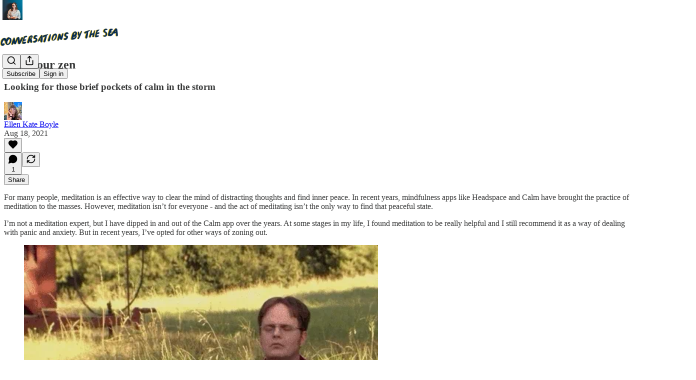

--- FILE ---
content_type: application/javascript; charset=UTF-8
request_url: https://ellenforster.substack.com/cdn-cgi/challenge-platform/scripts/jsd/main.js
body_size: 4562
content:
window._cf_chl_opt={xkKZ4:'g'};~function(A2,n,S,b,Q,g,R,M){A2=I,function(T,N,AG,A1,h,Z){for(AG={T:451,N:473,h:424,Z:461,B:414,E:434,H:502,V:440},A1=I,h=T();!![];)try{if(Z=-parseInt(A1(AG.T))/1*(-parseInt(A1(AG.N))/2)+-parseInt(A1(AG.h))/3+parseInt(A1(AG.Z))/4+parseInt(A1(AG.B))/5+parseInt(A1(AG.E))/6+-parseInt(A1(AG.H))/7+-parseInt(A1(AG.V))/8,N===Z)break;else h.push(h.shift())}catch(B){h.push(h.shift())}}(A,225172),n=this||self,S=n[A2(501)],b={},b[A2(426)]='o',b[A2(452)]='s',b[A2(449)]='u',b[A2(418)]='z',b[A2(476)]='n',b[A2(435)]='I',b[A2(472)]='b',Q=b,n[A2(484)]=function(T,N,h,Z,AD,Ae,Au,Ah,E,H,V,L,D,y){if(AD={T:409,N:389,h:421,Z:409,B:485,E:446,H:455,V:455,L:475,e:441,D:494,y:471,W:443},Ae={T:413,N:494,h:437},Au={T:415,N:496,h:456,Z:422},Ah=A2,null===N||void 0===N)return Z;for(E=K(N),T[Ah(AD.T)][Ah(AD.N)]&&(E=E[Ah(AD.h)](T[Ah(AD.Z)][Ah(AD.N)](N))),E=T[Ah(AD.B)][Ah(AD.E)]&&T[Ah(AD.H)]?T[Ah(AD.B)][Ah(AD.E)](new T[(Ah(AD.V))](E)):function(W,At,j){for(At=Ah,W[At(Ae.T)](),j=0;j<W[At(Ae.N)];W[j+1]===W[j]?W[At(Ae.h)](j+1,1):j+=1);return W}(E),H='nAsAaAb'.split('A'),H=H[Ah(AD.L)][Ah(AD.e)](H),V=0;V<E[Ah(AD.D)];L=E[V],D=G(T,N,L),H(D)?(y=D==='s'&&!T[Ah(AD.y)](N[L]),Ah(AD.W)===h+L?B(h+L,D):y||B(h+L,N[L])):B(h+L,D),V++);return Z;function B(W,j,AN){AN=I,Object[AN(Au.T)][AN(Au.N)][AN(Au.h)](Z,j)||(Z[j]=[]),Z[j][AN(Au.Z)](W)}},g=A2(388)[A2(405)](';'),R=g[A2(475)][A2(441)](g),n[A2(492)]=function(T,N,AW,Aw,h,Z,B,E){for(AW={T:478,N:494,h:494,Z:410,B:422,E:432},Aw=A2,h=Object[Aw(AW.T)](N),Z=0;Z<h[Aw(AW.N)];Z++)if(B=h[Z],'f'===B&&(B='N'),T[B]){for(E=0;E<N[h[Z]][Aw(AW.h)];-1===T[B][Aw(AW.Z)](N[h[Z]][E])&&(R(N[h[Z]][E])||T[B][Aw(AW.B)]('o.'+N[h[Z]][E])),E++);}else T[B]=N[h[Z]][Aw(AW.E)](function(H){return'o.'+H})},M=function(Af,AJ,Ai,Aq,Ak,AY,An,N,h,Z){return Af={T:408,N:396},AJ={T:474,N:474,h:474,Z:422,B:453,E:474,H:433,V:422,L:433},Ai={T:494},Aq={T:448},Ak={T:494,N:433,h:415,Z:496,B:456,E:415,H:496,V:456,L:415,e:448,D:422,y:422,W:474,j:422,Y:448,U:422,k:422,i:422,J:453},AY={T:404,N:433},An=A2,N=String[An(Af.T)],h={'h':function(B){return B==null?'':h.g(B,6,function(E,AS){return AS=I,AS(AY.T)[AS(AY.N)](E)})},'g':function(B,E,H,Av,V,L,D,y,W,j,Y,U,i,J,X,x,P,A0){if(Av=An,null==B)return'';for(L={},D={},y='',W=2,j=3,Y=2,U=[],i=0,J=0,X=0;X<B[Av(Ak.T)];X+=1)if(x=B[Av(Ak.N)](X),Object[Av(Ak.h)][Av(Ak.Z)][Av(Ak.B)](L,x)||(L[x]=j++,D[x]=!0),P=y+x,Object[Av(Ak.E)][Av(Ak.H)][Av(Ak.V)](L,P))y=P;else{if(Object[Av(Ak.L)][Av(Ak.H)][Av(Ak.V)](D,y)){if(256>y[Av(Ak.e)](0)){for(V=0;V<Y;i<<=1,E-1==J?(J=0,U[Av(Ak.D)](H(i)),i=0):J++,V++);for(A0=y[Av(Ak.e)](0),V=0;8>V;i=A0&1.52|i<<1.37,J==E-1?(J=0,U[Av(Ak.D)](H(i)),i=0):J++,A0>>=1,V++);}else{for(A0=1,V=0;V<Y;i=i<<1|A0,J==E-1?(J=0,U[Av(Ak.y)](H(i)),i=0):J++,A0=0,V++);for(A0=y[Av(Ak.e)](0),V=0;16>V;i=1&A0|i<<1,E-1==J?(J=0,U[Av(Ak.y)](H(i)),i=0):J++,A0>>=1,V++);}W--,0==W&&(W=Math[Av(Ak.W)](2,Y),Y++),delete D[y]}else for(A0=L[y],V=0;V<Y;i=A0&1.47|i<<1.23,E-1==J?(J=0,U[Av(Ak.j)](H(i)),i=0):J++,A0>>=1,V++);y=(W--,0==W&&(W=Math[Av(Ak.W)](2,Y),Y++),L[P]=j++,String(x))}if(y!==''){if(Object[Av(Ak.E)][Av(Ak.Z)][Av(Ak.B)](D,y)){if(256>y[Av(Ak.Y)](0)){for(V=0;V<Y;i<<=1,E-1==J?(J=0,U[Av(Ak.U)](H(i)),i=0):J++,V++);for(A0=y[Av(Ak.e)](0),V=0;8>V;i=i<<1.65|A0&1,J==E-1?(J=0,U[Av(Ak.j)](H(i)),i=0):J++,A0>>=1,V++);}else{for(A0=1,V=0;V<Y;i=i<<1|A0,E-1==J?(J=0,U[Av(Ak.U)](H(i)),i=0):J++,A0=0,V++);for(A0=y[Av(Ak.Y)](0),V=0;16>V;i=1.19&A0|i<<1.95,E-1==J?(J=0,U[Av(Ak.j)](H(i)),i=0):J++,A0>>=1,V++);}W--,0==W&&(W=Math[Av(Ak.W)](2,Y),Y++),delete D[y]}else for(A0=L[y],V=0;V<Y;i=A0&1|i<<1,J==E-1?(J=0,U[Av(Ak.k)](H(i)),i=0):J++,A0>>=1,V++);W--,W==0&&Y++}for(A0=2,V=0;V<Y;i=1.64&A0|i<<1.34,J==E-1?(J=0,U[Av(Ak.D)](H(i)),i=0):J++,A0>>=1,V++);for(;;)if(i<<=1,J==E-1){U[Av(Ak.i)](H(i));break}else J++;return U[Av(Ak.J)]('')},'j':function(B,AO){return AO=An,B==null?'':''==B?null:h.i(B[AO(Ai.T)],32768,function(E,Al){return Al=AO,B[Al(Aq.T)](E)})},'i':function(B,E,H,AC,V,L,D,y,W,j,Y,U,i,J,X,x,A0,P){for(AC=An,V=[],L=4,D=4,y=3,W=[],U=H(0),i=E,J=1,j=0;3>j;V[j]=j,j+=1);for(X=0,x=Math[AC(AJ.T)](2,2),Y=1;Y!=x;P=i&U,i>>=1,i==0&&(i=E,U=H(J++)),X|=Y*(0<P?1:0),Y<<=1);switch(X){case 0:for(X=0,x=Math[AC(AJ.N)](2,8),Y=1;Y!=x;P=U&i,i>>=1,i==0&&(i=E,U=H(J++)),X|=(0<P?1:0)*Y,Y<<=1);A0=N(X);break;case 1:for(X=0,x=Math[AC(AJ.h)](2,16),Y=1;x!=Y;P=i&U,i>>=1,i==0&&(i=E,U=H(J++)),X|=Y*(0<P?1:0),Y<<=1);A0=N(X);break;case 2:return''}for(j=V[3]=A0,W[AC(AJ.Z)](A0);;){if(J>B)return'';for(X=0,x=Math[AC(AJ.h)](2,y),Y=1;Y!=x;P=U&i,i>>=1,0==i&&(i=E,U=H(J++)),X|=Y*(0<P?1:0),Y<<=1);switch(A0=X){case 0:for(X=0,x=Math[AC(AJ.N)](2,8),Y=1;Y!=x;P=i&U,i>>=1,i==0&&(i=E,U=H(J++)),X|=(0<P?1:0)*Y,Y<<=1);V[D++]=N(X),A0=D-1,L--;break;case 1:for(X=0,x=Math[AC(AJ.T)](2,16),Y=1;Y!=x;P=i&U,i>>=1,0==i&&(i=E,U=H(J++)),X|=Y*(0<P?1:0),Y<<=1);V[D++]=N(X),A0=D-1,L--;break;case 2:return W[AC(AJ.B)]('')}if(L==0&&(L=Math[AC(AJ.E)](2,y),y++),V[A0])A0=V[A0];else if(A0===D)A0=j+j[AC(AJ.H)](0);else return null;W[AC(AJ.V)](A0),V[D++]=j+A0[AC(AJ.L)](0),L--,j=A0,L==0&&(L=Math[AC(AJ.h)](2,y),y++)}}},Z={},Z[An(Af.N)]=h.h,Z}(),o();function l(AR,A5,T,N,h){return AR={T:459,N:505},A5=A2,T=3600,N=O(),h=Math[A5(AR.T)](Date[A5(AR.N)]()/1e3),h-N>T?![]:!![]}function z(Z,B,AB,AA,E,H,V,L,D,y,W,j){if(AB={T:387,N:447,h:429,Z:442,B:499,E:495,H:395,V:438,L:481,e:417,D:419,y:466,W:445,j:467,Y:412,U:430,k:497,i:392,J:457,f:486,X:499,x:469,P:391,c:390,d:450,A0:444,AE:399,AH:396},AA=A2,!v(.01))return![];H=(E={},E[AA(AB.T)]=Z,E[AA(AB.N)]=B,E);try{V=n[AA(AB.h)],L=AA(AB.Z)+n[AA(AB.B)][AA(AB.E)]+AA(AB.H)+V.r+AA(AB.V),D=new n[(AA(AB.L))](),D[AA(AB.e)](AA(AB.D),L),D[AA(AB.y)]=2500,D[AA(AB.W)]=function(){},y={},y[AA(AB.j)]=n[AA(AB.B)][AA(AB.Y)],y[AA(AB.U)]=n[AA(AB.B)][AA(AB.k)],y[AA(AB.i)]=n[AA(AB.B)][AA(AB.J)],y[AA(AB.f)]=n[AA(AB.X)][AA(AB.x)],W=y,j={},j[AA(AB.P)]=H,j[AA(AB.c)]=W,j[AA(AB.d)]=AA(AB.A0),D[AA(AB.AE)](M[AA(AB.AH)](j))}catch(Y){}}function G(T,N,h,AV,Ar,Z){Ar=(AV={T:491,N:485,h:402,Z:485,B:403},A2);try{return N[h][Ar(AV.T)](function(){}),'p'}catch(B){}try{if(null==N[h])return N[h]===void 0?'u':'x'}catch(E){return'i'}return T[Ar(AV.N)][Ar(AV.h)](N[h])?'a':N[h]===T[Ar(AV.Z)]?'E':!0===N[h]?'T':N[h]===!1?'F':(Z=typeof N[h],Ar(AV.B)==Z?a(T,N[h])?'N':'f':Q[Z]||'?')}function v(T,AK,A3){return AK={T:411},A3=A2,Math[A3(AK.T)]()<T}function m(Aj,AF,h,Z,B,E,H){AF=(Aj={T:493,N:500,h:420,Z:460,B:407,E:480,H:504,V:479,L:487,e:468,D:425,y:462},A2);try{return h=S[AF(Aj.T)](AF(Aj.N)),h[AF(Aj.h)]=AF(Aj.Z),h[AF(Aj.B)]='-1',S[AF(Aj.E)][AF(Aj.H)](h),Z=h[AF(Aj.V)],B={},B=cJDYB1(Z,Z,'',B),B=cJDYB1(Z,Z[AF(Aj.L)]||Z[AF(Aj.e)],'n.',B),B=cJDYB1(Z,h[AF(Aj.D)],'d.',B),S[AF(Aj.E)][AF(Aj.y)](h),E={},E.r=B,E.e=null,E}catch(V){return H={},H.r={},H.e=V,H}}function C(T,N,As,Ao,AM,Am,A6,h,Z,B){As={T:429,N:406,h:499,Z:481,B:417,E:419,H:442,V:499,L:495,e:489,D:427,y:466,W:445,j:483,Y:439,U:398,k:458,i:398,J:458,f:427,X:399,x:396,P:400},Ao={T:394},AM={T:465,N:416,h:464,Z:465},Am={T:466},A6=A2,h=n[A6(As.T)],console[A6(As.N)](n[A6(As.h)]),Z=new n[(A6(As.Z))](),Z[A6(As.B)](A6(As.E),A6(As.H)+n[A6(As.V)][A6(As.L)]+A6(As.e)+h.r),h[A6(As.D)]&&(Z[A6(As.y)]=5e3,Z[A6(As.W)]=function(A7){A7=A6,N(A7(Am.T))}),Z[A6(As.j)]=function(A8){A8=A6,Z[A8(AM.T)]>=200&&Z[A8(AM.T)]<300?N(A8(AM.N)):N(A8(AM.h)+Z[A8(AM.Z)])},Z[A6(As.Y)]=function(A9){A9=A6,N(A9(Ao.T))},B={'t':O(),'lhr':S[A6(As.U)]&&S[A6(As.U)][A6(As.k)]?S[A6(As.i)][A6(As.J)]:'','api':h[A6(As.f)]?!![]:![],'payload':T},Z[A6(As.X)](M[A6(As.x)](JSON[A6(As.P)](B)))}function A(I0){return I0='xkKZ4,hasOwnProperty,gKwbC5,postMessage,_cf_chl_opt,iframe,document,2758882ROuWCy,addEventListener,appendChild,now,msg,_cf_chl_opt;XQlKq9;mpuA2;BYBs3;bqzg9;gtpfA4;SZQFk7;rTYyd6;gTvhm6;ubgT9;JrBNE9;NgAVk0;YBjhw4;WvQh6;cJDYB1;Qgcf5;eHVD2;VJwN2,getOwnPropertyNames,chctx,errorInfoObject,chlApiRumWidgetAgeMs,readyState,xhr-error,/b/ov1/0.587687350989425:1765556990:aCEfkaj1xhKxmKdkWyZ696dwgtePnm0kgeztUQmXNnI/,CpIPjf,[native code],location,send,stringify,cloudflare-invisible,isArray,function,KBNZEk4qVTa9zXf8+v$cjgb5FI0DRhOC2YQxH1tueiM7dmS3orAlLG6UpWwPy-Jns,split,log,tabIndex,fromCharCode,Object,indexOf,random,vKoX8,sort,181870oohaLV,prototype,success,open,symbol,POST,style,concat,push,toString,486390xtQYsO,contentDocument,object,api,loading,__CF$cv$params,chlApiUrl,sid,map,charAt,2440248rJjdlC,bigint,event,splice,/invisible/jsd,onerror,235112jSKLGQ,bind,/cdn-cgi/challenge-platform/h/,d.cookie,jsd,ontimeout,from,error,charCodeAt,undefined,source,1DJHKgw,string,join,detail,Set,call,hhzn3,href,floor,display: none,304756nMhVbN,removeChild,error on cf_chl_props,http-code:,status,timeout,chlApiSitekey,navigator,gRjkt7,DOMContentLoaded,isNaN,boolean,583092gjBwbF,pow,includes,number,parent,keys,contentWindow,body,XMLHttpRequest,Function,onload,cJDYB1,Array,chlApiClientVersion,clientInformation,onreadystatechange,/jsd/oneshot/5eaf848a0845/0.587687350989425:1765556990:aCEfkaj1xhKxmKdkWyZ696dwgtePnm0kgeztUQmXNnI/,getPrototypeOf,catch,Qgcf5,createElement,length'.split(','),A=function(){return I0},A()}function o(Ac,AP,Ap,Az,T,N,h,Z,B){if(Ac={T:429,N:427,h:393,Z:428,B:503,E:503,H:470,V:488,L:488},AP={T:393,N:428,h:488},Ap={T:463},Az=A2,T=n[Az(Ac.T)],!T)return;if(!l())return;(N=![],h=T[Az(Ac.N)]===!![],Z=function(Ab,E){if(Ab=Az,!N){if(N=!![],!l())return;E=m(),C(E.r,function(H){s(T,H)}),E.e&&z(Ab(Ap.T),E.e)}},S[Az(Ac.h)]!==Az(Ac.Z))?Z():n[Az(Ac.B)]?S[Az(Ac.E)](Az(Ac.H),Z):(B=S[Az(Ac.V)]||function(){},S[Az(Ac.L)]=function(AQ){AQ=Az,B(),S[AQ(AP.T)]!==AQ(AP.N)&&(S[AQ(AP.h)]=B,Z())})}function O(Ag,A4,T){return Ag={T:429,N:459},A4=A2,T=n[A4(Ag.T)],Math[A4(Ag.N)](+atob(T.t))}function I(r,T,N){return N=A(),I=function(h,t,w){return h=h-387,w=N[h],w},I(r,T)}function a(T,N,AE,AI){return AE={T:482,N:482,h:415,Z:423,B:456,E:410,H:397},AI=A2,N instanceof T[AI(AE.T)]&&0<T[AI(AE.N)][AI(AE.h)][AI(AE.Z)][AI(AE.B)](N)[AI(AE.E)](AI(AE.H))}function K(T,AL,AT,N){for(AL={T:421,N:478,h:490},AT=A2,N=[];null!==T;N=N[AT(AL.T)](Object[AT(AL.N)](T)),T=Object[AT(AL.h)](T));return N}function s(h,Z,Ad,Aa,B,E,H){if(Ad={T:401,N:427,h:416,Z:450,B:431,E:436,H:477,V:498,L:450,e:447,D:454,y:477},Aa=A2,B=Aa(Ad.T),!h[Aa(Ad.N)])return;Z===Aa(Ad.h)?(E={},E[Aa(Ad.Z)]=B,E[Aa(Ad.B)]=h.r,E[Aa(Ad.E)]=Aa(Ad.h),n[Aa(Ad.H)][Aa(Ad.V)](E,'*')):(H={},H[Aa(Ad.L)]=B,H[Aa(Ad.B)]=h.r,H[Aa(Ad.E)]=Aa(Ad.e),H[Aa(Ad.D)]=Z,n[Aa(Ad.y)][Aa(Ad.V)](H,'*'))}}()